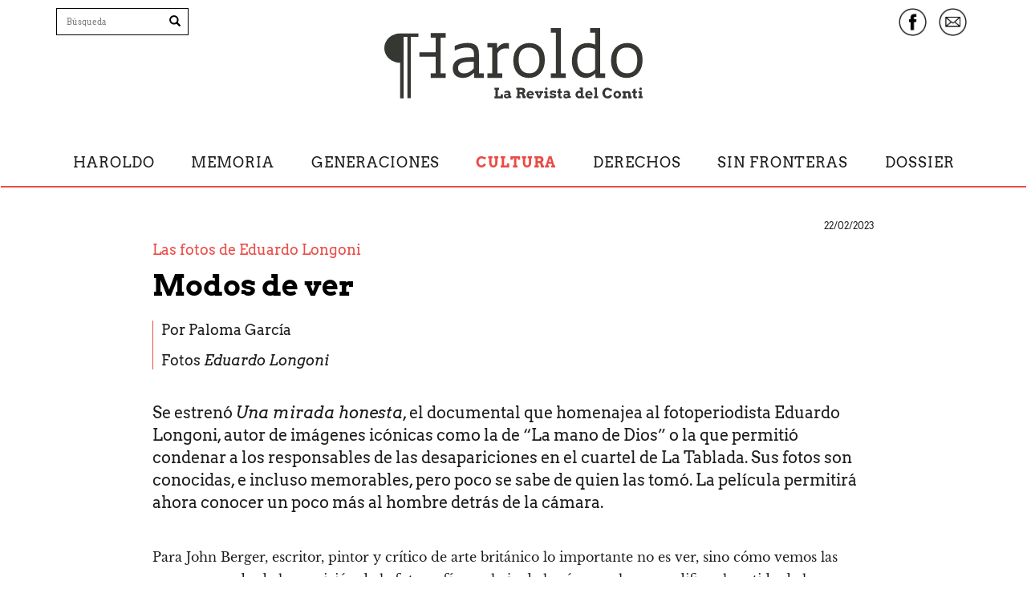

--- FILE ---
content_type: text/html; charset=UTF-8
request_url: https://revistaharoldo.com.ar/nota.php?id=808
body_size: 34266
content:
<!DOCTYPE html>
<html lang="es">
  <head>
    <meta charset="utf-8">
    <meta http-equiv="X-UA-Compatible" content="IE=edge">
    <meta name="viewport" content="width=device-width, initial-scale=1">
    
        
    <meta name="description" content="Se estren&oacute; Una mirada honesta, el documental que homenajea al fotoperiodista Eduardo Longoni, autor de im&aacute;genes ic&oacute;nicas como la de &ldquo;La mano de Dios&rdquo; o la que permiti&oacute; condenar a los responsables de las desapariciones en el cuartel de La Tablada. Sus fotos son conocidas, e incluso memorables, pero poco se sabe de quien las tom&oacute;. La pel&iacute;cula permitir&aacute; ahora conocer un poco m&aacute;s al hombre detr&aacute;s de la c&aacute;mara.">
    <meta name="author" content="Centro Cultural de la Memoria Haroldo Conti">
    <link rel="apple-touch-icon" sizes="57x57" href="img/icono/apple-icon-57x57.png">
    <link rel="apple-touch-icon" sizes="60x60" href="img/icono/apple-icon-60x60.png">
    <link rel="apple-touch-icon" sizes="72x72" href="img/icono/apple-icon-72x72.png">
    <link rel="apple-touch-icon" sizes="76x76" href="img/icono/apple-icon-76x76.png">
    <link rel="apple-touch-icon" sizes="114x114" href="img/icono/apple-icon-114x114.png">
    <link rel="apple-touch-icon" sizes="120x120" href="img/icono/apple-icon-120x120.png">
    <link rel="apple-touch-icon" sizes="144x144" href="img/icono/apple-icon-144x144.png">
    <link rel="apple-touch-icon" sizes="152x152" href="img/icono/apple-icon-152x152.png">
    <link rel="apple-touch-icon" sizes="180x180" href="img/icono/apple-icon-180x180.png">
    <link rel="icon" type="image/png" sizes="192x192"  href="img/icono/android-icon-192x192.png">
    <link rel="icon" type="image/png" sizes="32x32" href="img/icono/favicon-32x32.png">
    <link rel="icon" type="image/png" sizes="96x96" href="img/icono/favicon-96x96.png">
    <link rel="icon" type="image/png" sizes="16x16" href="img/icono/favicon-16x16.png">
    <link rel="manifest" href="img/icono/manifest.json">
    <meta name="msapplication-TileColor" content="#ffffff">
    <meta name="msapplication-TileImage" content="img/icono/ms-icon-144x144.png">
    <meta name="theme-color" content="#ffffff">

    <title>Modos de ver - Revista Haroldo</title>

    
    <link rel="image_src" type="image/jpeg" href="https://www.revistaharoldo.com.ar/img/notas/2023/02/longoniportada.jpg">
    <meta property="og:url" content="https://www.revistaharoldo.com.ar/nota.php?id=808">
    <meta property="og:title" content="Modos de ver - Revista Haroldo">
    <meta property="og:image" content="https://www.revistaharoldo.com.ar/img/notas/2023/02/longoniportada.jpg">
    <meta name="cXenseParse:recs:squareImage" content="https://www.revistaharoldo.com.ar/img/notas/2023/02/longoniportada.jpg">
    <meta property="og:type" content="article">
    <meta property="og:section" content="Cultura / Politica">
    <meta property="og:site_name" content="revistaharoldo.com.ar">
    
    
    <!-- Custom styles for this template -->
    <link href="css/haroldo.css?v=1.3" rel="stylesheet">
    <link rel="stylesheet" href="css/blueimp-gallery.css">

    <!-- HTML5 shim and Respond.js for IE8 support of HTML5 elements and media queries -->
    <!--[if lt IE 9]>
      <script src="https://oss.maxcdn.com/html5shiv/3.7.2/html5shiv.min.js"></script>
      <script src="https://oss.maxcdn.com/respond/1.4.2/respond.min.js"></script>
    <![endif]-->
    <script>
  (function(i,s,o,g,r,a,m){i['GoogleAnalyticsObject']=r;i[r]=i[r]||function(){
  (i[r].q=i[r].q||[]).push(arguments)},i[r].l=1*new Date();a=s.createElement(o),
  m=s.getElementsByTagName(o)[0];a.async=1;a.src=g;m.parentNode.insertBefore(a,m)
  })(window,document,'script','//www.google-analytics.com/analytics.js','ga');

  ga('create', 'UA-65904179-1', 'auto');
  ga('require', 'linkid');
  ga('send', 'pageview');

</script>
<!-- Google tag (gtag.js) -->
<script async src="https://www.googletagmanager.com/gtag/js?id=G-CN7RJD48RY"></script>
<script>
  window.dataLayer = window.dataLayer || [];
  function gtag(){dataLayer.push(arguments);}
  gtag('js', new Date());

  gtag('config', 'G-CN7RJD48RY');
</script>  </head>

  <body>
  	<a class="sr-only sr-only-focusable" href="#contenido">Saltar a contenido principal</a>
    
<div class="elmenu fisjo">
<header class="header  general">
    	        <div class="barra-superior">
        	<div class="container">
                <div class="row">
                    <div class="col-sm-2">
						<form action="buscar.php" id="cse-search-box" role="search" class="hidden-xs visible-sm visible-md visible-lg buscador">
						  <label for="q" class="sr-only">Escriba su b&uacute;squeda</label>
						  <input type="text" name="q" id="textobuscar" placeholder="B&uacute;squeda" class="fosrm-control">

						<button type="submit" class="btn" name="sa"><span class="glyphicon glyphicon-search"></span></button>
						<input type="hidden" name="cx" value="4e219256c56399bd4">
						<input type="hidden" name="cof" value="FORID:11">
						<input type="hidden" name="ie" value="utf-8">
						<input name="siteurl" type="hidden" value="revistaharoldo.com.ar">
						<input name="ref" type="hidden" value="">
						<input name="ss" type="hidden" value="">
					  </form>
					</div>
					<div class="col-sm-4 col-sm-offset-2 text-center" id="logo">
                    	<a href="index.php">
                            <div class="logo2" id="logo2">
                                <h1>Revista Haroldo</h1>
                                <h2>Diálogo con el pasado y el presente</h2>
                            </div>
                        </a>
                    </div>
					<div class="col-sm-4">
						<div class="redes text-right hidden-xs visible-sm visible-md visible-lg">
							<ul class="list-inline">
								<li>
									<a href="https://www.facebook.com/revistaharoldo" target="_blank" title="Facebook Revista Haroldo" class="fb">
										<div class="fb-2"></div>
									</a>
								</li>
								<li>
									<a href="newsletter.php" title="Suscribite a Revista Haroldo" class="email">
										<div class="email2"></div>
									</a>
								</li>
							</ul>
						</div>
					</div>
                </div>
            </div>
        </div>
        <nav class="navbar">
            <div class="navbar-header text-center">
              <button type="button" class="navbar-toggle collapsed" data-toggle="collapse" data-target="#navbar" aria-expanded="false" aria-controls="navbar">
                <span class="sr-only">Menu</span>
                <span class="icon-bar"></span>
                <span class="icon-bar"></span>
                <span class="icon-bar"></span>
              </button>
            </div>
            <div id="navbar" class="collapse navbar-collapse menues">
           <div class="fijar">
                <div class="menu-ppal gral">
                  <div class="container">
                      <ul class="list-unstyled row font-arvo">
                          <li class="m-0 p-0 hidden-xs boton-inicio"><a href="index.php"><img src="img/20/h-haroldo.svg" width="43px" alt="Portada Revista Haroldo"></a></li>
                         
                            <li ><a href="editorial.php">Haroldo</a></li>
                         
                            <li ><a href="seccion.php?seccion=memoria">Memoria</a></li>
                         
                            <li ><a href="seccion.php?seccion=generaciones">Generaciones</a></li>
                         
                            <li class="active"><a href="seccion.php?seccion=cultura">Cultura</a></li>
                         
                            <li ><a href="seccion.php?seccion=derechos">Derechos</a></li>
                         
                            <li ><a href="seccion.php?seccion=sin-fronteras">Sin fronteras</a></li>
                         
                            <li ><a href="seccion.php?seccion=dossiers">Dossier</a></li>
            				
                          </ul>
                      </div>
                  </div>
                    </div>
                <div class="container barra-superior b2">            
				  <div class="row">
					<div class="col-sm-3">
						<div class="redes">
							<ul class="list-unstyled">
								<li>									
									<form action="buscar.php" id="cse-search-box" role="search" class="visible-xs hidden-sm buscador">
										
										  <label for="q" class="sr-only">Escriba su b&uacute;squeda</label>
										  <input type="text" name="q" id="textobuscar" placeholder="B&uacute;squeda" class="fosrm-control">
										
										<button type="submit" class="btn" name="sa"><span class="glyphicon glyphicon-search"></span></button>
										<input type="hidden" name="cx" value="4e219256c56399bd4">
										<input type="hidden" name="cof" value="FORID:11">
										<input type="hidden" name="ie" value="utf-8">
										<input name="siteurl" type="hidden" value="revistaharoldo.com.ar">
										<input name="ref" type="hidden" value="">
										<input name="ss" type="hidden" value="">
									  </form>
								</li>
							</ul>
						</div>
					</div>
								</div>
			</div>
            </div><!--/.nav-collapse -->
        </nav>
    </header>
    </div>
    <div class="visible-print-block titulo-oculto">
        <h1>Revista Haroldo</h1>
        <p>Diálogo con el pasado y el presente</p>
    </div>
    <main id="contenido" class="nota ">
        <section>
            <article class="">
            	<header>
                	<div class="consdtainer">
                                        		<h6 class="small text-right font-arvo la-fecha-dossier">22/02/2023</h6>
                        <div class=" ">
                            <div class="">
                                <h4 class="text-primary2">Las fotos de Eduardo Longoni</h4>
                                <h1>Modos de ver</h1>
								<div class="mt-3 autores">
									                                                <h4 class="autor-nota">
                                                Por                                                        <a href="seccion.php?autor=Paloma García">Paloma García</a>
                                                                                                </h4>
                                                                                                <h4 class="otros-nota">
                                                Fotos                                                        <a href="seccion.php?fotografo=Eduardo Longoni">Eduardo Longoni</a>
                                                                                                </h4>
                                                                                    </div>
									                                <h4 class="copete mt-4">Se estren&oacute; <em>Una mirada honesta</em>, el documental que homenajea al fotoperiodista Eduardo Longoni, autor de im&aacute;genes ic&oacute;nicas como la de &ldquo;La mano de Dios&rdquo; o la que permiti&oacute; condenar a los responsables de las desapariciones en el cuartel de La Tablada. Sus fotos son conocidas, e incluso memorables, pero poco se sabe de quien las tom&oacute;. La pel&iacute;cula permitir&aacute; ahora conocer un poco m&aacute;s al hombre detr&aacute;s de la c&aacute;mara.</h4>
                                                            </div>
                    	</div>
                    </div>
                </header>
				<section class="texto-principal mb-2">
                	<p>Para John Berger, escritor, pintor y cr&iacute;tico de arte brit&aacute;nico lo importante no es ver, sino c&oacute;mo vemos las cosas, y que, desde la aparici&oacute;n de la fotograf&iacute;a, es el ojo de la c&aacute;mara el que modifica el sentido de lo que vemos. Lo importante para &eacute;l son los modos de mirar.<br /><br />La fotograf&iacute;a tiene para Berger una intr&iacute;nseca relaci&oacute;n con el tiempo. Siempre que miramos una imagen fotogr&aacute;fica nos enfrentamos a dos tiempos diferentes. El del momento en que se hace la fotograf&iacute;a y el que se contempla. Una incisi&oacute;n entre el momento registrado y el momento de mirar.</p>
<p><em>Una mirada honesta </em>es el t&iacute;tulo de la pel&iacute;cula documental que trata sobre el fot&oacute;grafo Eduardo Longoni. Cuando est&aacute; cubriendo una manifestaci&oacute;n, el fot&oacute;grafo Longoni decide retirarse de las calles. Emprende un proyecto para recorrer sus 40 a&ntilde;os como fotoperiodista, acompa&ntilde;ado por colegas y artistas con quienes pone en contexto sus fotos m&aacute;s emblem&aacute;ticas. Durante esta b&uacute;squeda, Longoni descubre que su madre guarda una caja con 300 fotos de su infancia, junto con cuadernos de su escuela primaria. Este encuentro con sus or&iacute;genes va a resignificar su trayectoria y enfrentarlo a un nuevo desaf&iacute;o profesional.</p>
<p>Las respuestas de Longoni en una nota realizada por la periodista de Pagina12 Adriana Meyer cuando se llev&oacute; a cabo el primer juicio por los delitos cometidos por el Ej&eacute;rcito contra los miembros del MTP que fueron torturados y desaparecidos, nos acerca un poco m&aacute;s a sus modos de ver: &ldquo;Las fotos tienen poder, el poder de una mirada honesta&rdquo;, dijo el autor de la secuencia de fotograf&iacute;as determinantes para correr el velo de la impunidad sobre los cr&iacute;menes de lesa humanidad que cometi&oacute; el Ej&eacute;rcito en la recuperaci&oacute;n del regimiento de La Tablada, en enero de 1989.&nbsp;</p>
<p><img src="img/notas/2023/02/longoni1.jpg" alt="" width="900" height="590" /></p>
<p style="text-align: right;"><sup>Una de las fotos del copamiento del MTP del Regimiento de la Tablada y del accionar del Ej&eacute;rcito donde aparece Jos&eacute; Alejandro D&iacute;az. Enero de 1989.</sup></p>
<p>Esta frase fue dicha por Longoni luego de escuchar la sentencia que conden&oacute; a prisi&oacute;n perpetua al jefe del operativo, general retirado Alfredo Arrillaga, por el homicidio con alevos&iacute;a de Jos&eacute; D&iacute;az, como culminaci&oacute;n del primer juicio por estas violaciones a los derechos humanos que incluyeron la tortura, el fusilamiento y la desaparici&oacute;n de los cuerpos de cuatro militantes del Movimiento Todos por la Patria. &ldquo;Daniel, el hijo de Jos&eacute; Alejandro D&iacute;az, que vive en Nicaragua, pudo desahogar su dolor presenciando el juicio. Y hoy yo no pude contener las l&aacute;grimas comprobando c&oacute;mo este oficio de fot&oacute;grafo que abrac&eacute; casi desde adolescente, a veces sirve para desentra&ntilde;ar horribles cr&iacute;menes&rdquo;, dijo Longoni.&nbsp;</p>
<p>Longoni sabe que esas ocho fotos fueron a la Comisi&oacute;n Interamericana de Derechos Humanos, que en 1997 determin&oacute; que hab&iacute;a que investigar qu&eacute; sucedi&oacute; en La Tablada, que pod&iacute;a ser mentira que los cuatro militantes desaparecidos se hab&iacute;an fugado como dijo el Ej&eacute;rcito para cubrir esos asesinatos y los dem&aacute;s cr&iacute;menes que cometi&oacute;. En 2002 la Corte Suprema orden&oacute; reabrir el caso, en base al material gr&aacute;fico que tuvo como prueba. &ldquo;Si todas las fotos que hice todos estos a&ntilde;os valieron porque una foto desentra&ntilde;a un crimen horrible; si toda tu vida, todo tu oficio est&aacute; al servicio de poder desentra&ntilde;ar un solo crimen espantoso, me parece que yo siento como la misi&oacute;n cumplida&rdquo;, dijo Longoni sobre sus fotograf&iacute;as de los cr&iacute;menes en el Regimiento de la Tablada.</p>
<p><strong>Sobre el documental</strong><br />Las primeras im&aacute;genes de las Madres de Plaza de Mayo que dan la vuelta al mundo, la m&iacute;tica foto del gol con la mano de Diego Maradona a los ingleses en el Mundial de 1986 y la serie sobre el hist&oacute;rico Juicio a las Juntas Militares, son algunas de las fotos m&aacute;s emblem&aacute;ticas captadas por la lente de Eduardo Longoni.</p>
<p>&ldquo;Conocimos a Eduardo durante el rodaje de nuestra &uacute;ltima pel&iacute;cula, <em>Los Indalos,</em>&nbsp;all&aacute; por el 2018 - cuentan los directores del film Roberto Persano y Santiago Nacif - cuando realizando ese documental nos cont&oacute; lo trascendental que fue para &eacute;l haber participado como fot&oacute;grafo del juicio de La Tablada en la que pudo registrar los &uacute;ltimos momentos con vida de Iv&aacute;n Ruiz y Jos&eacute; D&iacute;az. A partir de ese momento, conocimos m&aacute;s de su historia personal y profesional y decidimos contarla. La manera que tenemos de contar historias, es &eacute;sta; a trav&eacute;s de im&aacute;genes y de una fuerte investigaci&oacute;n. En este caso en particular, nos podemos dar el lujo de poder sumar la belleza y la potencia de las fotograf&iacute;as de Eduardo, quien desde un comienzo, nos permiti&oacute; acceder a su archivo y todo su trabajo&rdquo;.&nbsp; Este fot&oacute;grafo, que tuvo a la violencia como una marca indeleble desde sus inicios, sintetiza el compromiso de toda una generaci&oacute;n de fotoperiodistas que resistieron en la calle durante los oscuros a&ntilde;os de la dictadura c&iacute;vico-militar.<br /><img src="img/notas/2023/02/longoni3.jpg" alt="" width="900" height="625" /></p>
<p style="text-align: right;"><sup>Una de las Madres en Avenida de Mayo durante la represi&oacute;n del 20 de diciembre de 2001.</sup></p>
<p>Longoni es un artista inquieto, que se reinventa y se lanza a buscar nuevos desaf&iacute;os profesionales. Mientras prepara una retrospectiva por sus 40 a&ntilde;os de trayectoria, resignifica sus fotos recurriendo a nuevas formas y lenguajes art&iacute;sticos.<br /><br />Hoy, alejado de las calles, Eduardo vuelve la mirada hacia sus or&iacute;genes. Recorre los lugares de su infancia en la ciudad de Mar del Plata, y decide montar all&iacute; una proyecci&oacute;n p&uacute;blica de fotos, imprimiendo sus im&aacute;genes sobre las olas embravecidas del mar.<br /><br />Las fotograf&iacute;as de Eduardo Longoni nos interrogan. &iquest;Son bellas o comprometidas? &iquest;Gritan una verdad o son una obra de arte? Sea cual fuere la respuesta, su mirada estuvo siempre atravesada por un mismo sentido: el de la honestidad.<br /><br />Ese valor fue el que los realizadores del documental vieron a la hora de elegir la historia de Longoni para contarla en una pel&iacute;cula: <br />&ldquo;Eduardo representa a toda una generaci&oacute;n de fotoperiodistas argentinos que fueron imprescindibles para registrar momentos &uacute;nicos de la historia nacional poni&eacute;ndole el cuerpo a la dictadura c&iacute;vico militar o registrando los momentos m&aacute;s gloriosos de Diego Maradona en el mundial de M&eacute;xico 86. Eduardo es un claro ejemplo de compromiso y coherencia ideol&oacute;gica y desde ese lugar es que decidimos dar a conocer al hombre detr&aacute;s de las fotos&rdquo;.</p>
<p><strong>Sobre Eduardo Longoni</strong></p>
<p>Inici&oacute; su actividad profesional como fot&oacute;grafo en la Agencia Noticias Argentinas (NA), y en 1981 fue uno de los fundadores de la exposici&oacute;n "El Periodismo Gr&aacute;fico Argentino", la muestra de mayor prestigio del fotoperiodismo argentino. Vive y trabaja en Buenos Aires. Sus fotograf&iacute;as, sobre todo las referidas a la violenta dictadura militar argentina, han sido expuestas en Argentina, Brasil, Chile, Uruguay, M&eacute;xico, Venezuela, Cuba, EEUU, Francia, Espa&ntilde;a, Italia, Noruega, Suecia, Dinamarca, B&eacute;lgica, Egipto, Jap&oacute;n y Rusia. En 1987 cre&oacute; su propia Agencia (EPD/PHOTO) desde donde realiz&oacute; coberturas para publicaciones tanto nacionales como extranjeras. &ldquo;Yo siempre me sent&iacute; m&aacute;s un laburador que un artista. Y que mis fotos son un registro de la historia m&aacute;s que una obra de arte. Que alguna de mis fotos est&eacute;n en museos o en galer&iacute;as de arte o en el poder de coleccionistas es algo que transform&oacute; esa imagen de denuncia en una obra. Pero no fue mi intenci&oacute;n cuando yo la hice. Si alguien me pregunta qu&eacute; soy: soy fot&oacute;grafo&rdquo;.</p>
<p><img src="img/notas/2023/02/longoni2.jpg" alt="" width="900" height="609" /></p>
<p style="text-align: right;"><sub>Vista al frente. D&iacute;a del Ej&eacute;rcito. 1981.</sub></p>
<p>&nbsp;</p>
<p>Desde los a&ntilde;os '90 se ha dedicado a la realizaci&oacute;n de libros de fotograf&iacute;a, dentro de los cuales se destacan <em>S&aacute;bato Fotograf&iacute;as</em>, acompa&ntilde;ado con textos del escritor argentino Ernesto S&aacute;bato: <em>Poemas Revelados: Un hombre en im&aacute;genes y palabras</em>, junto al escritor uruguayo Mario Benedetti, y <em>Violencias. Argentina 1980-2003</em>, libro que recorre en im&aacute;genes la historia reciente del pa&iacute;s.&nbsp;<br /><br />En 2021 present&oacute; <em>Duermevela,</em>&nbsp;su primer libro de relatos y fotos: &ldquo;Soy fot&oacute;grafo. Me he pasado la vida corriendo de aqu&iacute; para all&aacute; con la c&aacute;mara pegada al ojo. Leer fue siempre mi otra pasi&oacute;n. Pero as&iacute; como las fotos eran m&iacute;as, los textos eran de los otros, de los escritores. En estos &uacute;ltimos a&ntilde;os me puse a garabatear algunos recuerdos. As&iacute; entre las nieblas de la infancia, los vertiginosos tiempos adolescentes, las aventuras de mi hija Paloma y las angustias de la pandemia, fueron tomando forma estas l&iacute;neas que fui atesorando a manera de borrador en una libretita. Son textos sin pretensiones. Im&aacute;genes que esta vez se convirtieron en letras, pero siempre acompa&ntilde;adas de mis fotos, porque irremediablemente soy fot&oacute;grafo&rdquo;. &nbsp;En 2013 la Legislatura de la Ciudad Aut&oacute;noma de Buenos Aires lo nombr&oacute; Personalidad Destacada de la Cultura.<br /><br />&ldquo;Cuando estoy fotografiando a alguien que es mi igual, que es alguien que le est&aacute;n pasando cosas que me pasan a m&iacute;, que siente la injusticia, que siente cierta impotencia adem&aacute;s. Me parece que ah&iacute; yo siento el alma de la fotograf&iacute;a, el alma de lo que yo puedo decir&rdquo;, ha dicho sobre su trabajo. &ldquo;Me parece que una de las grandes virtudes que tiene que tener un fot&oacute;grafo, adem&aacute;s de la curiosidad y la velocidad, &nbsp;es tener paciencia. Paciencia para saber mirar, paciencia para estar en algunos lugares donde aparentemente no pasa nada, y de repente hay alguna escena que cambia esa perspectiva&rdquo;.</p>
<p><strong>Sobre los directores&nbsp;</strong><br />Roberto Persano es Licenciado en Ciencias de la Comunicaci&oacute;n y estudio realizaci&oacute;n documental con Pino Solanas, Fernando Birri y Trist&aacute;n Bauer. Santiago Nacif naci&oacute; en Buenos Aires. Es Licenciado en Ciencias de la Comunicaci&oacute;n y Profesor de Ense&ntilde;anza Media y Superior en Ciencias de la Comunicaci&oacute;n Social. Los dos realizadores audiovisuales fundaron Estudio SIGIL - Comunicaci&oacute;n &amp; Sociedad, junto a Gato Mart&iacute;nez Cant&oacute;. Entre sus trabajos en conjunto se pueden encontrar <em>El Almafuerte </em>(2010), <em>Nicaragua, sue&ntilde;o de una generaci&oacute;n</em> (2012), <em>La parte por el Todo </em>(2015) y <em>Los Indalos </em>(2019) .&nbsp;</p>
<p><br /><strong>&ldquo;Una mirada honesta&rdquo;. Ficha T&eacute;cnica</strong></p>
<p>Direcci&oacute;n: Roberto Persano - Santiago Nacif Cabrera<br />Productoras: Sigil Comunicaci&oacute;n &amp; Sociedad - Mascar&oacute; Cine - Laima Producciones<br />Producci&oacute;n Ejecutiva: Gato Mart&iacute;nez Cant&oacute; - Diana Ramos<br />Gui&oacute;n y realizaci&oacute;n: M&oacute;nica Simoncini - Omar Neri - Gato Mart&iacute;nez Cant&oacute; - Santiago Nacif - Roberto Persano<br />Direcci&oacute;n de fotograf&iacute;a: Patricia Batlle - Leticia Bobbioni<br />Sonido: Luis Corti<br />Direcci&oacute;n de arte: Micaela Sleigh<br />Montaje: Omar Neri - M&oacute;nica Simoncini<br />M&uacute;sica original: Carlos Senin<br />Comunicaci&oacute;n: Garbo Prensa<br />Pa&iacute;s: Argentina - Colombia&nbsp;<br />Duraci&oacute;n: 82 minutos<br />Idioma: espa&ntilde;ol<br />Subt&iacute;tulos: ingl&eacute;s<br />Sonido 5.1<br />Formato de proyecci&oacute;n: DCP 16:9 4k<br />A&ntilde;o: 2022<br />ESTRENOS DOCA: Documentalistas de Argentina</p>
<p>&nbsp;</p>                
            
                            <div class="autor-desc mt-5">
                                        <p><strong>Paloma Garc&iacute;a</strong></p>
<p>Es periodista y fot&oacute;grafa. Egresada de TEA en 1995. Se especializ&oacute; en Periodismo de Investigaci&oacute;n. Trabaj&oacute; 16 a&ntilde;os en el &aacute;rea de Noticias de TV P&uacute;blica Argentina. Fue subgerente de Noticias y Jefa de Redacci&oacute;n. Fue editora ejecutiva en noticieros de TeleSUR en la sede central de Caracas, Venezuela. Colaboradora en las redacciones de P&aacute;gina/12, La Maga, Peri&oacute;dico Acci&oacute;n, entre otros.&nbsp;Estudi&oacute; fotograf&iacute;a con Carlos Bosch, Carola Brie, Eduardo Gil, Guadalupe Miles, Valeria Bellusci. Integr&oacute; el colectivo de contra-informaci&oacute;n "Argentina Arde". Es parte del colectivo de Fot&oacute;grafes x los barrios, que combina acciones culturales con solidaridad. Dirige Garbo Prensa, agencia que impulsa producciones culturales en medios de comunicaci&oacute;n.&nbsp;<br />Ha publicado &ldquo;2001: fotograf&iacute;as. Diciembre 2001- Junio 2002&rdquo;, por Grupo Editorial Sur.&nbsp;</p>                </div>
                            </section>
                
                <div class="container">
                    <!-- Go to www.addthis.com/dashboard to customize your tools -->
                    <div class="compartir text-center mb-5">
                        <p>
                            Compartir
                        </p>
                        <div class="addthis_sharing_toolbox"></div>
                    </div>
                </div>
                                 
                <section class="relacionados-nota">
                    <div class="container">
                       
                        <h3 class="text-primary2 negrita text-center mb-5">Te puede interesar</h3>
                        <div class="row">
                            <div class="col-sm-4">
	<div class="cuadro-nota">
        <a href="nota.php?id=812" title="Documento vivo del horror">
                        <img src="img/notas/2023/03/juiciojuntasportada.jpg" class="img-responsive" alt="Documento vivo del horror">
                    </a>
        <div class="texto">
            <h3>
                <a href="nota.php?id=812" title="Documento vivo del horror">
                    Documento vivo del horror                </a>
            </h3>
                            <h4>
                Por                        Natalia Benavidez y Tavo Cataccio                                </h4>
                                <h4>
                Fotos                        Eduardo Longoni                                </h4>
                        </div>
    </div>
</div><div class="col-sm-4">
	<div class="cuadro-nota">
        <a href="nota.php?id=814" title="<br />Todav&iacute;a marchamos">
                        <img src="img/notas/2023/03/marchaportada.jpg" class="img-responsive" alt="<br />Todav&iacute;a marchamos">
                    </a>
        <div class="texto">
            <h3>
                <a href="nota.php?id=814" title="<br />Todav&iacute;a marchamos">
                    <br />Todav&iacute;a marchamos                </a>
            </h3>
                            <h4>
                Por                        Ludmila Ferrer                                </h4>
                        </div>
    </div>
</div><div class="col-sm-4">
	<div class="cuadro-nota">
        <a href="nota.php?id=122" title="Dibujar la presencia">
                            <div class="la-imagen" style="background: url(img/notas/2016/03/siluetazos_portada2.jpg) center center no-repeat; background-size:cover;"></div>
                    </a>
        <div class="texto">
            <h3>
                <a href="nota.php?id=122" title="Dibujar la presencia">
                    Dibujar la presencia                </a>
            </h3>
                            <h4>
                Por                        Archivo Hasenberg-Quaretti                                </h4>
                        </div>
    </div>
</div>
                        </div>
                        
                         <ul class="list-inline h4 mt-3">
                            <li><span class="negrita">Temas</span></li>
                                        
                                <li><a href="seccion.php?etiqueta=Eduardo+Longoni">Eduardo Longoni</a></li>
                                            
                                <li><a href="seccion.php?etiqueta=La+Tablada">La Tablada</a></li>
                                            
                                <li><a href="seccion.php?etiqueta=La+mano+de+Dios">La mano de Dios</a></li>
                                            
                                <li><a href="seccion.php?etiqueta=Madres+de+Plaza+de+Mayo">Madres de Plaza de Mayo</a></li>
                                            
                                <li><a href="seccion.php?etiqueta=Fotograf%C3%ADa">Fotografía</a></li>
                                          
                        </ul>
                        
				    </div>
                </section>
            
            </article>
                    
        </section>
        
        <footer class="footer ">
     	<div class="container">
        	<div class="row">
            	<div class="col-sm-4">
					 <h3>Revista Haroldo</h3>
                                        <h4 class="mb-2"><a href="mailto:contacto@revistaharoldo.com.ar">contacto@revistaharoldo.com.ar</a></h4>
					                    <div class="row mt-5">
                        <div class="col-xs-8 col-md-7">
                            <a href="http://conti.derhuman.jus.gov.ar/" target="_blank" title="Centro Cultural de la Memoria Haroldo Conti">
                                <img src="/img/20/logo-conti-2020.png" alt="Centro Cultural de la Memoria Haroldo Conti" class="img-responsive mx-5">
                            </a>
                        </div>
                    </div>
                    				</div>
               
			   <div class="col-xs-12 col-sm-3 col-sm-offset-1">
                   <nav class="mt-4">
						<ul class="list-unstyled font-arvo">
							<li><a href="index.php">Inicio</a></li>
							<li><a href="editorial.php">Haroldo</a></li>
							<li><a href="seccion.php?seccion=memoria">Memoria</a></li>
							<li><a href="seccion.php?seccion=generaciones">Generaciones</a></li>
							<li><a href="seccion.php?seccion=cultura">Cultura</a></li>
							<li><a href="seccion.php?seccion=derechos">Derechos</a></li>
							<li><a href="seccion.php?seccion=sin-fronteras">Sin fronteras</a></li>
                            <li><a href="newsletter.php"><span class="text-primary">Newsletter</span></a></li>
						</ul>
					</nav>
               </div>
			   <div class="col-xs-12 col-sm-4">
               		<!-- Begin MailChimp Signup Form 
                    <link href="//cdn-images.mailchimp.com/embedcode/slim-081711.css" rel="stylesheet" type="text/css">-->
                    <form action="//jus.us11.list-manage.com/subscribe/post?u=67d4a0e4eacf0c32253d81954&amp;id=20ab12587d" method="post" id="mc-embedded-subscribe-form" name="mc-embedded-subscribe-form" target="_blank" novalidate role="form" class="">
                        <h5>Recibí nuestro boletín mensual</h5>
                        <div id="mc_embed_signup_scroll" class="form-group">
							<label for="mce-EMAIL" class="sr-only">Suscribite a Haroldo</label>
							<input type="email" name="EMAIL" class="email form-control" id="mce-EMAIL" placeholder="Correo electr&oacute;nico" required>
                        </div>
                        <!-- real people should not fill this in and expect good things - do not remove this or risk form bot signups-->
                        <input type="text" name="b_67d4a0e4eacf0c32253d81954_20ab12587d" tabindex="-1" value="" class="sr-only">
                        <div class="mt-1">
							<input type="submit" value="Suscribirse" name="subscribe" id="mc-embedded-subscribe" class="btn btn-primary2">
						</div>
                    </form>
				                       <p class="mt-3">
					   <a href="https://www.facebook.com/revistaharoldo" target="_blank">
						   <img src="img/20/facebook.svg" alt="Facebook Revista Haroldo" class="redes">
					   </a>
				   </p>
                                        

               </div>
           </div>
     	</div>
	</footer>
    	<script type="text/javascript" src="//s7.addthis.com/js/300/addthis_widget.js#pubid=ra-55427b404c421c0a" async="async"></script>
            
    </main>
    
	
	    
    <div id="blueimp-gallery" class="blueimp-gallery">
        <!-- The container for the modal slides -->
        <div class="slides"></div>
        <!-- Controls for the borderless lightbox -->
        <h3 class="title"></h3>
        <a class="prev">‹</a>
        <a class="next">›</a>
        <a class="close">×</a>
        <a class="play-pause"></a>
        <ol class="indicator"></ol>
    </div>
      
    <!-- Bootstrap core JavaScript
    ================================================== -->
    <!-- Placed at the end of the document so the pages load faster -->
    <script src="https://ajax.googleapis.com/ajax/libs/jquery/1.11.2/jquery.min.js"></script>
    <script src="js/bootstrap.min.js"></script>
    <!-- IE10 viewport hack for Surface/desktop Windows 8 bug -->
    <script src="js/ie10-viewport-bug-workaround.js"></script>
	<script src="js/blueimp-gallery.js"></script>
    <style>
		.at4-share-outer.addthis-smartlayers.addthis-smartlayers-desktop a {
		  display:none;
		}
	</style>
  </body>
</html>

--- FILE ---
content_type: image/svg+xml
request_url: https://revistaharoldo.com.ar/img/20/facebook.svg
body_size: 1072
content:
<svg xmlns="http://www.w3.org/2000/svg" viewBox="0 0 143.1 143.85"><defs><style>.cls-1{fill:#f1efed;}</style></defs><g id="Capa_2" data-name="Capa 2"><g id="Capa_1-2" data-name="Capa 1"><path class="cls-1" d="M138.09,44.72A70.5,70.5,0,0,0,72.13,0c-1.82,0-3.7.06-5.57.19a68.49,68.49,0,0,0-26.88,7C16.61,18.94,3.81,37.33.57,63.41A72.3,72.3,0,0,0,5,98.91,67.74,67.74,0,0,0,33.3,133.06a71.64,71.64,0,0,0,37.76,10.79,82.17,82.17,0,0,0,14.55-1.35,67.73,67.73,0,0,0,40.73-23.76c11.54-13.78,17-29.41,16.75-47.79C143.07,60.51,141.85,54.15,138.09,44.72Zm-45,16.89c-.14,3.12-.54,6.22-.78,9.32-.1,1.3-.65,1.73-2,1.77-3.52.1-7,.4-10.8.65v2.87c0,13.49,0,27,0,40.48,0,1.63-.36,2.31-2.1,2.29-6-.08-12,0-18.27,0V107.25c0-10.48,0-21,0-31.45,0-1.69-.4-2.46-2.19-2.53s-3.5-.47-5.24-.7c-1-.12-1.55-.41-1.53-1.64.07-4.65.07-9.32,0-14,0-1.26.47-1.6,1.62-1.68,2.28-.2,4.55-.52,7.06-.82,0-.74,0-1.42,0-2.1.19-4.46.09-9,.66-13.38,1-8.1,6.27-13.28,14.44-14,5.78-.52,11.64-.22,17.46-.28.79,0,1.32.15,1.32,1.17,0,5,0,10,0,15.2L80.19,42.91V55.06H92.81C93,57.45,93.21,59.54,93.12,61.61Z"/></g></g></svg>